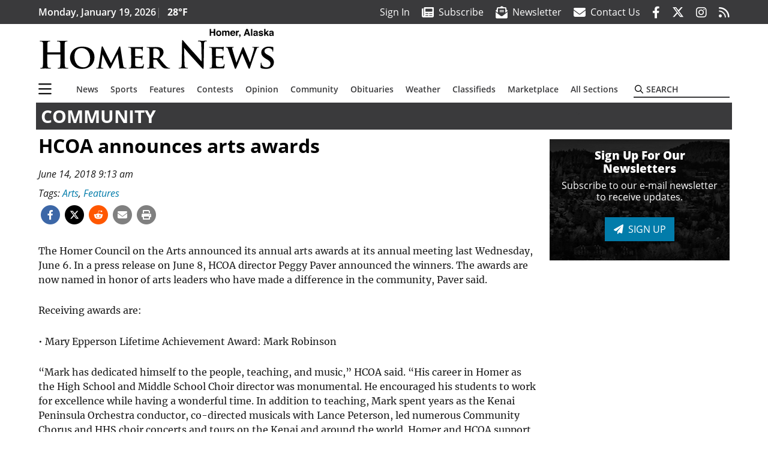

--- FILE ---
content_type: text/html; charset=utf-8
request_url: https://www.google.com/recaptcha/api2/aframe
body_size: 267
content:
<!DOCTYPE HTML><html><head><meta http-equiv="content-type" content="text/html; charset=UTF-8"></head><body><script nonce="aAYExYMUTqi0H8SslAcV7Q">/** Anti-fraud and anti-abuse applications only. See google.com/recaptcha */ try{var clients={'sodar':'https://pagead2.googlesyndication.com/pagead/sodar?'};window.addEventListener("message",function(a){try{if(a.source===window.parent){var b=JSON.parse(a.data);var c=clients[b['id']];if(c){var d=document.createElement('img');d.src=c+b['params']+'&rc='+(localStorage.getItem("rc::a")?sessionStorage.getItem("rc::b"):"");window.document.body.appendChild(d);sessionStorage.setItem("rc::e",parseInt(sessionStorage.getItem("rc::e")||0)+1);localStorage.setItem("rc::h",'1768795950204');}}}catch(b){}});window.parent.postMessage("_grecaptcha_ready", "*");}catch(b){}</script></body></html>

--- FILE ---
content_type: application/javascript; charset=utf-8
request_url: https://fundingchoicesmessages.google.com/f/AGSKWxXPnegrj6X1irPno0hkyXEroNeKRlS_ufTy-xRb8FWg8_dEVe_Ydx4bfmod8kzXpmzfUQFvJ7tgRuptORPeFIzf7nWhkRE9Sf4x21qTGRiKxbiEEbR1OvHOhseTJJ4Rt8TCwsoFaw==?fccs=W251bGwsbnVsbCxudWxsLG51bGwsbnVsbCxudWxsLFsxNzY4Nzk1OTQ3LDIwMDAwMDAwMF0sbnVsbCxudWxsLG51bGwsW251bGwsWzddXSwiaHR0cHM6Ly93d3cuaG9tZXJuZXdzLmNvbS9saWZlL2hjb2EtYW5ub3VuY2VzLWFydHMtYXdhcmRzLyIsbnVsbCxbWzgsIk05bGt6VWFaRHNnIl0sWzksImVuLVVTIl0sWzE5LCIyIl0sWzE3LCJbMF0iXSxbMjQsIiJdLFsyOSwiZmFsc2UiXV1d
body_size: -211
content:
if (typeof __googlefc.fcKernelManager.run === 'function') {"use strict";this.default_ContributorServingResponseClientJs=this.default_ContributorServingResponseClientJs||{};(function(_){var window=this;
try{
var OH=function(a){this.A=_.t(a)};_.u(OH,_.J);var PH=_.Zc(OH);var QH=function(a,b,c){this.B=a;this.params=b;this.j=c;this.l=_.F(this.params,4);this.o=new _.bh(this.B.document,_.O(this.params,3),new _.Og(_.Ok(this.j)))};QH.prototype.run=function(){if(_.P(this.params,10)){var a=this.o;var b=_.ch(a);b=_.Jd(b,4);_.gh(a,b)}a=_.Pk(this.j)?_.Xd(_.Pk(this.j)):new _.Zd;_.$d(a,9);_.F(a,4)!==1&&_.H(a,4,this.l===2||this.l===3?1:2);_.Dg(this.params,5)&&(b=_.O(this.params,5),_.fg(a,6,b));return a};var RH=function(){};RH.prototype.run=function(a,b){var c,d;return _.v(function(e){c=PH(b);d=(new QH(a,c,_.A(c,_.Nk,2))).run();return e.return({ia:_.L(d)})})};_.Rk(8,new RH);
}catch(e){_._DumpException(e)}
}).call(this,this.default_ContributorServingResponseClientJs);
// Google Inc.

//# sourceURL=/_/mss/boq-content-ads-contributor/_/js/k=boq-content-ads-contributor.ContributorServingResponseClientJs.en_US.M9lkzUaZDsg.es5.O/d=1/exm=kernel_loader,loader_js_executable/ed=1/rs=AJlcJMzanTQvnnVdXXtZinnKRQ21NfsPog/m=web_iab_tcf_v2_signal_executable
__googlefc.fcKernelManager.run('\x5b\x5b\x5b8,\x22\x5bnull,\x5b\x5bnull,null,null,\\\x22https:\/\/fundingchoicesmessages.google.com\/f\/AGSKWxUn1516UuJZIyNvVStFiU71NMLLfyAjwzmtE8thOlirkrAT7OUyxxon9OMGTii0uNtQTuCZeFoe26hANXPZCz8eMUMnU7bnkjOxmTe2LHmtvlaF1aKHOsECxQHV4YODCBkQAbIyWQ\\\\u003d\\\\u003d\\\x22\x5d,null,null,\x5bnull,null,null,\\\x22https:\/\/fundingchoicesmessages.google.com\/el\/AGSKWxUIT9v8w7Ps-WEm6z6rCGpm_Hnh6dafmrU8vYxpEoj9Txxz5aJm6s-7Pquml8tPzwcSg99YFbqfoGS-tYhDwfrEVmJX16JLy-Cm3U4M4Slr7smJxZpDPKZiDC4nZEj-tdn9R97P-g\\\\u003d\\\\u003d\\\x22\x5d,null,\x5bnull,\x5b7\x5d\x5d\x5d,\\\x22homernews.com\\\x22,1,\\\x22en\\\x22,null,null,null,null,1\x5d\x22\x5d\x5d,\x5bnull,null,null,\x22https:\/\/fundingchoicesmessages.google.com\/f\/AGSKWxWgt8JwEUvOBwK7i5xdPlRPlfj1gPZkHq014gC44jxKRYRgE0GdCpFZYGGDN1qA0bv7bsv-U_OVCoeICFWIfYG-ozyNz2JsHVboMlBYXMF9LtRMj6Wv1NREBf4k9_Hk6_8c3Y0ycA\\u003d\\u003d\x22\x5d\x5d');}

--- FILE ---
content_type: application/javascript; charset=utf-8
request_url: https://fundingchoicesmessages.google.com/f/AGSKWxW3_lp8WJ6mhHBbxewlzOXl0HPhYWppdn1KD17J0aPh_wg7nfxXIDiVNTBP93ocX6QFOVqSpcKBDvd2ytttjTdUNPYDGI-PJSrsVcg9gfje1DWTd92_J3SddGXh3lc5EO0suyHktGE2COHnImqv5whFvU2aDX6NtXqRa3kMvExp9v01shN_SH8pre1b/_/cads-min.js/your-ad./streamads./180x150-/netspiderads3.
body_size: -1289
content:
window['5d5d11fe-c4ea-4f78-86e2-6ac0b935e73e'] = true;